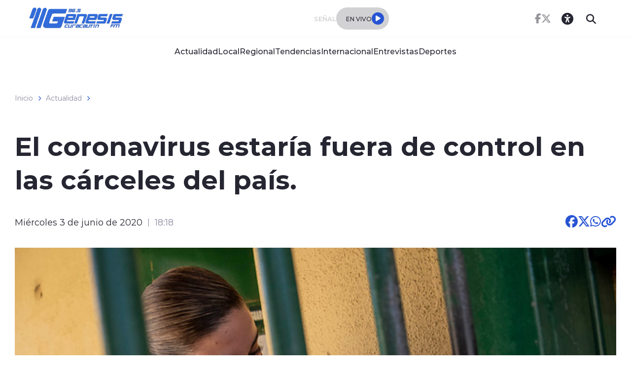

--- FILE ---
content_type: text/html; charset=utf-8
request_url: https://radiogenesis.cl/el-coronavirus-estaria-fuera-de-control-en-las-carceles-del-pais
body_size: 35476
content:
<!DOCTYPE HTML>
<html lang="es-CL">
    <head>
        <!-- Meta tags -->
        


<!-- 20200603181804 -->
<title>El coronavirus estaría fuera de control en las cárceles del país. | Radios Regionales</title>
<meta name="robots" content="index,follow,noodp,noydir">
<meta charset="utf-8">
<meta name="description" content="">
<link rel="canonical" href="https://radiosregionales.cl/el-coronavirus-estaria-fuera-de-control-en-las-carceles-del-pais">
<!-- utiles -->
<meta name="viewport" content="width=device-width, initial-scale=1.0">
<meta name="HandheldFriendly" content="True">
<meta name="format-detection" content="telephone=no">
<meta http-equiv="X-UA-Compatible" content="IE=edge">
<meta name="author" content="Radios Regionales" >
<link rel="shorcut icon" href="/radios/favicon.png" type="image/x-icon">
<link rel="icon" href="/radios/favicon.png" type="image/x-icon">
<!-- Meta tags Twitter-->
<meta name="twitter:card" content="summary_large_image">
<meta name="twitter:site" content="@R_Regionales">
<meta name="twitter:title" content="El coronavirus estaría fuera de control en las cárceles del país.">
<meta name="twitter:description" content="">

 
<meta property="twitter:image" content="https://radiosregionales.cl/radios/site/artic/20200603/imag/foto_0000000320200603181804.jpg">
 
  
<!-- Meta tags FB  -->
<meta property="og:url" content="https://radiosregionales.cl/el-coronavirus-estaria-fuera-de-control-en-las-carceles-del-pais">
<meta property="og:type" content="website">
<meta property="og:title" content="">
<meta property="og:description" content="">

 
<meta property="og:image" content="https://radiosregionales.cl/radios/site/artic/20200603/imag/foto_0000000320200603181804.jpg">
<meta property="og:image:width" content="">
<meta property="og:image:height" content="">
 
  
<script type="application/ld+json">
    {
        "@context": "https://schema.org/",
        "@type": "NewsArticle",
        "mainEntityOfPage": {
            "@type": "Webpage",
            "name": "Radios Regionales",
            "url": "https://radiosregionales.cl/el-coronavirus-estaria-fuera-de-control-en-las-carceles-del-pais"
        },
        "headline": "",
        "image": [
        "https://radiosregionales.cl/radios/site/artic/20200603/imag/foto_0000000320200603181804.jpg"
        ],
        "inLanguage": "es-ES",
        "datePublished": "2020-06-03T18:18:00-04:00",
        "author": {
            "@type": "Organization",
            "name": "Radios Regionales"
        },
        "publisher": {
            "@type": "Organization",
            "logo": {"@type": "ImageObject", "url": "https://radiosregionales.cl/radios/imag/v1/logos/logo_main.png"},
            "name": "Radios Regionales",
            "sameAs": ["https://www.facebook.com/radiosregionalessseo", "https://twitter.com/@R_Regionales"]
        }
    }
</script>
        
<!-- TS = "20200603181804" -->




    
    









        <!--CSS-->
        <link href="/radios/css/css/main-av-1718125434-av-.css" rel="stylesheet" type="text/css">
<link href="/radios/css/css/gridpak-av-1718125434-av-.css" rel="stylesheet" type="text/css">
<link href="/radios/css/css/swiper-bundle.min-av-1718125434-av-.css" rel="stylesheet" type="text/css">
<link href="/radios/css/css/fontawesome/fontawesome.min-av-1718125434-av-.css" rel="stylesheet" type="text/css">
<link href="/radios/css/css/fontawesome/brands.min-av-1718125434-av-.css" rel="stylesheet" type="text/css">
<link href="/radios/css/css/fontawesome/solid.min-av-1718125434-av-.css" rel="stylesheet" type="text/css">
<link href='/radios/css/css/articulo.css' rel="stylesheet" type="text/css">
<link href='/radios/css/css/estilos_vtxt.css' rel="stylesheet" type="text/css">
        <!-- Google Tag Manager -->
<script>(function(w,d,s,l,i){w[l]=w[l]||[];w[l].push({'gtm.start':
    new Date().getTime(),event:'gtm.js'});var f=d.getElementsByTagName(s)[0],
    j=d.createElement(s),dl=l!='dataLayer'?'&l='+l:'';j.async=true;j.src=
    'https://www.googletagmanager.com/gtm.js?id='+i+dl;f.parentNode.insertBefore(j,f);
    })(window,document,'script','dataLayer','GTM-M8XHWNF');
</script>
<!-- End Google Tag Manager -->

<!-- Google Ads -->
<script async src="https://pagead2.googlesyndication.com/pagead/js/adsbygoogle.js"></script>
<script async src="https://securepubads.g.doubleclick.net/tag/js/gpt.js"></script>
<script async src="https://pagead2.googlesyndication.com/pagead/js/adsbygoogle.js?client=ca-pub-2945140222694836" crossorigin="anonymous"></script>

<!-- Google Ads -->

<!-- GPT performance -->
<link rel="dns-prefetch" href="https://securepubads.g.doubleclick.net" />
<link rel="preconnect" href="https://securepubads.g.doubleclick.net" crossorigin />
<!-- End GPT performance -->


        <script async src='https://securepubads.g.doubleclick.net/tag/js/gpt.js'></script>
<script>
window.googletag = window.googletag || {cmd: []};

window.googletagDefinition = {
    "radios_reg_itt": {
        "adUnitPath": "/22066609976/radios_regionales/radios_reg_itt",
        "size": [[1, 1]],
        "divId": "radios_reg_itt",
        "sizeMap":""
    },
    "radios_reg_sticky": {
        "adUnitPath": "/22066609976/radios_regionales/radios_reg_sticky",
        "size": [[1, 2]],
        "divId": "radios_reg_sticky",
        "sizeMap":""
    },
    "radios_reg_top": {
        "adUnitPath": "/22066609976/radios_regionales/radios_reg_top",
        "size": [[320, 50], [320, 100], [728, 90], [970, 90], [970, 250], [980, 90], [980, 120], [300, 100], [300, 75], [300, 50]],
        "divId": "radios_reg_top",
        "sizeMap": "mapTop"
    },
    "radios_reg_middle1": {
        "adUnitPath": "/22066609976/radios_regionales/radios_reg_middle1",
        "size": [[300, 250], [300, 300], [728, 90], [970, 90], [970, 250], [980, 90], [980, 120]],
        "divId": "radios_reg_middle1",
        "sizeMap": "mapMiddle"
    },
    "radios_reg_middle2": {
        "adUnitPath": "/22066609976/radios_regionales/radios_reg_middle2",
        "size": [[300, 250], [300, 300], [728, 90], [970, 90], [970, 250], [980, 90], [980, 120]],
        "divId": "radios_reg_middle2",
        "sizeMap": "mapMiddle"
    },
    "radios_reg_middle3": {
        "adUnitPath": "/22066609976/radios_regionales/radios_reg_middle3",
        "size": [[300, 250], [300, 300], [728, 90], [970, 90], [970, 250], [980, 90], [980, 120]],
        "divId": "radios_reg_middle3",
        "sizeMap": "mapMiddle"
    },
    "radios_reg_middle4": {
        "adUnitPath": "/22066609976/radios_regionales/radios_reg_middle4",
        "size": [[300, 250], [300, 300], [728, 90], [970, 90], [970, 250], [980, 90], [980, 120]],
        "divId": "radios_reg_middle4",
        "sizeMap": "mapMiddle"
    },
    "radios_reg_middle1_art":{
        "adUnitPath":"/22066609976/radios_regionales/radios_reg_middle1_art",
        "size":[[300, 250], [300, 300], [320, 100]],
        "divId":"radios_reg_middle1_art",
        "sizeMap":""
    },
    "radios_reg_middle2_art":{
        "adUnitPath":"/22066609976/radios_regionales/radios_reg_middle2_art",
        "size":[[300, 250], [300, 300], [320, 100]],
        "divId":"radios_reg_middle2_art",
        "sizeMap":""
    },
    "radios_reg_right1": {
        "adUnitPath": "/22066609976/radios_regionales/radios_reg_right1",
        "size": [[300, 250], [300, 300], [320, 100]],
        "divId": "radios_reg_right1",
        "sizeMap": "mapRight"
    },
    "radios_reg_right2": {
        "adUnitPath": "/22066609976/radios_regionales/radios_reg_right2",
        "size": [[300, 250], [300, 300], [320, 100]],
        "divId": "radios_reg_right2",
        "sizeMap": "mapRight"
    },
    "radios_reg_footer": {
        "adUnitPath": "/22066609976/radios_regionales/radios_reg_footer",
        "size": [[320, 50], [320, 100], [728, 90], [970, 90], [970, 250], [980, 90], [980, 120], [300, 100], [300, 75], [300, 50]],
        "divId": "radios_reg_footer",
        "sizeMap": "mapFooter"
    }
};

document.addEventListener('DOMContentLoaded', function() {
    googletag.cmd.push(function() {
        window.mapping = {}
        mapping.mapTop = googletag.sizeMapping()
            .addSize([1024, 0], [[728, 90], [970, 90], [970, 250], [980, 90], [980, 120]])
            .addSize([0, 0], [[300, 50], [300, 75], [300, 100], [320, 50],  [320, 100]])
            .build();
        mapping.mapMiddle = googletag.sizeMapping()
            .addSize([1024, 0], [[728, 90], [970, 90], [970, 250], [980, 90], [980, 120]])
            .addSize([0, 0], [[300, 250], [300, 300], [320, 100]])
            .build();
        mapping.mapFooter = googletag.sizeMapping()
            .addSize([1024, 0], [[728, 90], [970, 90], [970, 250], [980, 90], [980, 120]])
            .addSize([0, 0], [[300, 50], [300, 75], [300, 100], [320, 50],  [320, 100]])
            .build();
        mapping.mapRight = googletag.sizeMapping()
            .addSize([1024, 0], [[300, 250], [300, 300]])
            .addSize([0, 0], [[300, 250], [300, 300], [320, 100]])
            .build();

        const adSlotDefs = Object.entries(window.googletagDefinition)
            .map(([name, def]) => ({ name, ...def }))
            .filter(def => document.getElementById(def.divId));

        const div_site = document.getElementById('radio_prontus_id');
        const target_site = (div_site && div_site.dataset.prontusid) ? div_site.dataset.prontusid : 'radios_regionales';
        const target_tipo = 'articulo';
        const target_seccion = 'actualidad';
        const target_tags = 'carceles,Coronavirus,presos,reo,reos';
        console.log(`Configurando anuncios para site: ${target_site}, tipo: ${target_tipo}, seccion: ${target_seccion}, tags: ${target_tags}`);

        // --- Funcionalidad extra: listeners de eventos de slots ---
        function setupAdSlotEventListeners(adSlotDefs) {
            googletag.pubads().addEventListener('slotRenderEnded', function (event) {
                const slot = event.slot;
                const adDivId = slot.getSlotElementId();
                const def = adSlotDefs.find(d => d.divId === adDivId);
                const adName = def ? def.name : adDivId;

                if (event.isEmpty) {
                    console.log(`❌ Ad slot '${adName}' no recibió anuncio.`);
                } else {
                    console.log(`✅ Ad slot '${adName}' se ha renderizado.`);
                    console.log(`➡️ Tamaño mostrado en '${adName}':`, event.size);
                }
            });

            googletag.pubads().addEventListener('slotRequested', function(event) {
                const slot = event.slot;
                const adDivId = slot.getSlotElementId();
                const hora = new Date().toLocaleTimeString();
                console.log(`[${hora}] 🔄 FETCH solicitado para el slot '${adDivId}'`);
            });
        }
        setupAdSlotEventListeners(adSlotDefs);
        // --- Fin funcionalidad extra ---

        googletag.cmd.push(function() {
            adSlotDefs.forEach((def) => {
                let slot = googletag.defineSlot(def.adUnitPath, def.size, def.divId)
                    .addService(googletag.pubads());
                if (typeof def.sizeMap === 'string' && def.sizeMap && mapping[def.sizeMap]) {
                    slot.defineSizeMapping(mapping[def.sizeMap]);
                }
            });

            //googletag.pubads().enableSingleRequest();
            googletag.pubads().enableLazyLoad({
                fetchMarginPercent: 100,
                renderMarginPercent: 50,
                mobileScaling: 1.5
            });
            googletag.pubads().setCentering(true);
            googletag.pubads().collapseEmptyDivs();
            googletag.pubads()
                .setTargeting('radios_reg_site', target_site)
                .setTargeting('radios_reg_tipo', target_tipo)
                .setTargeting('radios_reg_seccion', target_seccion)
                .setTargeting('radios_reg_tags', target_tags);

            googletag.enableServices();

            adSlotDefs.forEach((def) => {
                googletag.display(def.divId);
            });
        });
    });

});
</script>
    </head>
    <body class="ficha articulo">
        <!-- Google Tag Manager (noscript) -->
<noscript>
    <iframe src="https://www.googletagmanager.com/ns.html?id=GTM-M8XHWNF"
    height="0" width="0" style="display:none;visibility:hidden"></iframe>
</noscript>
<!-- End Google Tag Manager (noscript) -->
        <!-- /22066609976/radios_regionales/radios_reg_itt -->
<div id='radios_reg_itt'></div>

        <!-- /22066609976/radios_regionales/radios_reg_sticky -->
<div id='radios_reg_sticky'></div>
        
        <!-- saltar al contenido-->
        <div class="access1">
            <a href="#contenido-ppal" tabindex="-1">Click acá para ir directamente al contenido</a>
        </div>
        <!--HEADER-->
        <script>document.getElementsByTagName('BODY')[0].style.display = 'none';</script>

<style>
    
    .color-fondo {
        background-color: #ffffff;
    }
    
    
    .color-texto {
        color: #262632;
    }
    
    
    .color-enfasis {
        background-color: #2754d3;
    }
    
    
    .color-enfasis:before, .color-enfasis::after {
        background-color: #2754d3;
    }
    
    
    .color-texto-enfasis {
        color: #2754d3;
    }
    
    
    .color-link a {
        color: #ffffff;
    }
    
    
    
</style>


<header id="header" class="header color-fondo">
    <nav class="header__cont">
        <!-- menú Escritorio -->
        <div class="desktop">
            <!-- navegación principal -->
            <div class="header__top">
                
                
                <figure class="header__logo">
                    <a href="/" target="_top">
                        <img src="/radiogenesis/site/artic/20230516/imag/foto_0000000220230516101544/logo-genesis.png" alt="Logo">
                    </a>
                </figure>
                
                
                <div class="header__player">
                    
                    
                    <p class="header__subtit">Señal</p>
                    
                    
                    
                    
                    <div class="header__player-btn">
                        <p class="color-texto">En Vivo</p>
                        <button class="header__player-icon color-enfasis control-nacional">
                            <i class="fa-solid fa-play"></i>
                            <i class="fa-solid fa-pause"></i>
                        </button>
                    </div>
                    
                    
                    
                </div>
                <div class="header__btn-group">
                    
                    
                    <ul class="header__social">
                    
                        <li><a class="color-texto" href="https://www.facebook.com/radiogenesiscuracautin" target="_blank"><i class="fa-brands fa-facebook-f"></i></a></li>
                    
                    
                    
                        <li><a class="color-texto" href="https://twitter.com/RadioGenesis9" target="_blank"><i class="fa-brands fa-x-twitter"></i></a></li>
                    
                    </ul>
                    
                    
                    <!-- links secundarios -->
                    <ul class="header__btns">
                        <li class="item-icon">
                            <!-- botón accesibilidad -->
                            <button class="ic-access color-texto">
                                <i class="fa-sharp fa-regular fa-universal-access"></i>
                                <i class="fa-solid fa-xmark"></i>
                            </button>
                            <!-- FIN boton accesibilidad -->
                            <!-- barra accesibilidad -->
                            <div class="acc-cont">
                                <div class="acc-holder">
                                    <ul class="cont-access">
                                        <!-- <li>
                                            <span class="acc-icon ic-text-lg"></span>
                                        </li>
                                        <li>
                                            <span class="acc-icon ic-text-sm"></span>
                                        </li> -->
                                        <li>
                                            <label class="switch">
                                                <input type="checkbox" id="toggle-theme">
                                                <span class="slider round"></span>
                                            </label>
                                        </li>
                                    </ul>
                                </div>
                            </div>
                            <!-- FIN barra accesibilidad -->
                        </li>
                        <li class="button-dropdown item-icon search-cont">
                            <!-- Barra de búsqueda -->
                            <form class="search-cont" name="form-search" id="form-search" action="/cgi-bin/prontus_search.cgi">
                                <input id="search_prontus" name="search_prontus" value="radiogenesis" type="hidden">
                                <input name="search_idx" id="search_idx" value="all" type="hidden">
                                <input name="search_tmp" id="search_tmp" value="search.html" type="hidden">
                                <input name="search_modo" id="search_modo" value="and" type="hidden">
                                <input name="search_orden" id="search_orden" value="cro" type="hidden">
                                <div class="search-wrapper">
                                    <div class="input-holder">
                                        <input type="text" name="search_texto" id="search_texto" placeholder="Ingresa tu búsqueda" class="search-input color-texto">
                                        <button class="search-icon btn btn-submit">
                                            <i class="fa-solid fa-magnifying-glass"></i>
                                        </button>
                                        <!-- icono despliegue buscador -->
                                        <div class="search-icon ic color-texto" onclick="addClass('.search-wrapper', 'active')">
                                            <i class="fa-solid fa-magnifying-glass"></i>
                                        </div>
                                        <!-- FIN icono despliegue buscador -->
                                </div>
                                <!-- icono cierre buscador -->
                                <span class="close color-texto" onclick="removeClass('.search-wrapper', 'active')">
                                    <i class="fa-solid fa-xmark"></i>
                                </span>
                                <!-- FIN icono cierre buscador -->
                                </div>
                            </form>
                            <!--FIN Barra de búsqueda -->
                        </li>
                    </ul>          
                    <!-- FIN links secundarios -->
                </div>
            </div>
            
            
            <!-- menu -->
            <ul class="header__links">
            
                <li><a class="color-texto" href="/actualidad" target="_top">Actualidad</a></li>
            
            
            
                <li><a class="color-texto" href="/radiogenesis/local" target="_top">Local</a></li>
            
            
            
                <li><a class="color-texto" href="/regionales" target="_top">Regional</a></li>
            
            
            
                <li><a class="color-texto" href="/tendencias" target="_top">Tendencias</a></li>
            
            
            
                <li><a class="color-texto" href="/internacional" target="_top">Internacional</a></li>
            
            
            
                <li><a class="color-texto" href="/entrevistas" target="_top">Entrevistas</a></li>
            
            
            
                <li><a class="color-texto" href="/deportes" target="_top">Deportes</a></li>
            
            </ul>
            <!-- menú -->
            
            
            <!-- /navegación principal -->
        </div>
        <!-- FIN menú Escritorio -->
        <!-- menú móvil -->
        <div class="menu-responsive mobile">

            <div class="top-bar color-fondo">
                
                
                <figure class="cont-logo">
                    <a href="/" target="_top">
                        <img src="/radiogenesis/site/artic/20230516/imag/foto_0000000220230516101544/logo-genesis.png" alt="Logo">
                    </a>
                </figure>
                
                
                <div class="btns-sec">
                    <input class="menu-btn" type="checkbox" id="menu-btn">
                    <label class="menu-icon" for="menu-btn"><span class="navicon color-enfasis"></span></label>
                </div>
                <div class="header__player">
                    
                    
                    <p class="header__subtit">Señal</p>
                    
                    
                    
                    
                    <div class="header__player-btn">
                        <p class="color-texto">En Vivo</p>
                        <button class="header__player-icon color-enfasis control-nacional">
                            <i class="fa-solid fa-play"></i>
                            <i class="fa-solid fa-pause"></i>
                        </button>
                    </div>
                    
                    
                    
                </div>
            </div>

            <nav class="menu">
                
                
                <!-- menu -->
                <ul class="menu__links">
                
                    <li><a class="color-texto" href="/actualidad" target="_top">Actualidad</a></li>
                
                
                
                    <li><a class="color-texto" href="/radiogenesis/local" target="_top">Local</a></li>
                
                
                
                    <li><a class="color-texto" href="/regionales" target="_top">Regional</a></li>
                
                
                
                    <li><a class="color-texto" href="/tendencias" target="_top">Tendencias</a></li>
                
                
                
                    <li><a class="color-texto" href="/internacional" target="_top">Internacional</a></li>
                
                
                
                    <li><a class="color-texto" href="/entrevistas" target="_top">Entrevistas</a></li>
                
                
                
                    <li><a class="color-texto" href="/deportes" target="_top">Deportes</a></li>
                
                </ul>
                <!-- menú -->
                
                
                <!-- barra búsqueda -->
                <div class="menu__search">
                    <input type="text" class="search-input" placeholder="Ingresa tu búsqueda">
                    <button class="search-icon"><i class="fa-solid fa-magnifying-glass"></i></button>
                </div>
                <!-- FIN barra búsqueda -->

                <ul class="cont-access">
                    <li class="access">
                        <label class="switch">
                            <input type="checkbox" id="toggle-theme-mobile">
                            <span class="slider round"></span>
                        </label>
                        <p class="txt-light">modo claro</p>
                        <p class="txt-dark">modo oscuro</p>
                    </li>
                </ul>
                
                    
                    <ul class="header__social">
                    
                        <li><a class="color-texto" href="https://www.facebook.com/radiogenesiscuracautin" target="_blank"><i class="fa-brands fa-facebook-f"></i></a></li>
                    
                
                    
                        <li><a class="color-texto" href="https://twitter.com/RadioGenesis9" target="_blank"><i class="fa-brands fa-x-twitter"></i></a></li>
                    
                    </ul>
                    
                
            </nav>
        </div>
        <!-- FIN menú móvil -->
        <div class="separa"></div>
    </nav>

    
        
        <audio id="nacional" src="https://sonicstream-puntual.grupozgh.cl/8220/genesis"></audio>
        
    
    
</header><script>document.getElementsByTagName('BODY')[0].style.display = 'block';</script><div id="radio_prontus_id" data-prontusid="radiogenesis"></div>
        <!--/HEADER-->
        <!-- /22066609976/radios_regionales/radios_reg_top -->
<div id='radios_reg_top' style='min-width: 300px; min-height: 50px;'></div>
        <!--CONTENIDO-->
        <div class="main ficha articulo">
            <header class="enc-main">
                <div class="auxi">
                    <!--breadcrumbs-->
<div class="breadcrumbs">

    <span class="breadcrumb"><a href="/">Inicio</a></span>
    <i class="fa-solid fa-chevron-right color-texto-enfasis"></i>
    
    
    <span class="breadcrumb"><a href="/actualidad/p/1">Actualidad</a></span>
    <i class="fa-solid fa-chevron-right color-texto-enfasis"></i>
    
    
    

</div>
                    <div class="enc-main__content">
                        <h1 class="enc-main__title" id="#contenido-ppal">El coronavirus estaría fuera de control en las cárceles del país.</h1>
                        
                    </div>
                    <div class="enc-main__tools">
                        <p class="enc-main__date">Miércoles 3 de junio de 2020<span class="enc-main__hour">18:18</span></p>
                        <ul class="enc-main__share">
    <li>
        <a class="color-texto-enfasis fix-url-host" href="#" data-share-url="https://www.facebook.com/share.php?u=https://$$$$/el-coronavirus-estaria-fuera-de-control-en-las-carceles-del-pais" data-share-w="550" data-share-h="350" data-exclude="true" ><i class="fa-brands fa-facebook"></i></a>
    </li>
    <li>
        <a class="color-texto-enfasis fix-url-host" href="#" data-share-url="https://twitter.com/share?url=https://$$$$/el-coronavirus-estaria-fuera-de-control-en-las-carceles-del-pais" data-share-w="650" data-share-h="400" data-exclude="true"><i class="fa-brands fa-x-twitter"></i></a>
    </li>
    <li>
        <a class="color-texto-enfasis fix-url-host" href="#" data-share-url="https://wa.me/?text=https://$$$$/el-coronavirus-estaria-fuera-de-control-en-las-carceles-del-pais" data-share-w="650" data-share-h="400" data-exclude="true"><i class="fa-brands fa-whatsapp"></i></a>
    </li>
    <li>
        <a class="color-texto-enfasis" href="#" data-copy="true" data-exclude="true"><i class="fa-sharp fa-solid fa-link"></i></a>
    </li>
</ul>

<script type="text/javascript">
    document.addEventListener('DOMContentLoaded', function () {
        let hostname    = window.location.hostname;
        let allanchors  = document.querySelectorAll('.fix-url-host');
        allanchors.forEach(function (anchor) {
            let urlOriginal = anchor.getAttribute('data-share-url');
            let nuevaUrl    = urlOriginal.replace('$$$$', hostname);
            anchor.setAttribute('data-share-url', nuevaUrl);
        });
    });
</script>
                    </div>
                    
                    <div class="img-wrap">
                        <img src="/radios/site/artic/20200603/imag/foto_0000000120200603181804/A_UNO_1176594_c3d25.jpg" alt="">
                    </div>
                    
                </div>
            </header>
            <!-- artículo  -->
            <section class="art-content mobile">
                
            </section>
            <section class="art-content">
                <div class="mobile">
                    <!-- /22066609976/radios_regionales/radios_reg_middle1_art -->
<div id='radios_reg_middle1_art' style='min-width: 300px; min-height: 100px;'></div>
                </div>
                <div class="auxi">
                    <div class="art-col">
                        <!--STIT_vtxt_cuerpo-->
                        
<!--stit_vtxt_cuerpo-->
<div class="anclas">

</div>
<!--/stit_vtxt_cuerpo-->
                        


                        <!--FIN STIT_vtxt_cuerpo-->
                        
                        <div class="CUERPO color-link">
                            
                        </div>
                        
                        

    
    
        
    


                        
                        

                    </div>
                    
                        


    


<aside class="art-sidebar">
    <div class="mobile">
        <!-- /22066609976/radios_regionales/radios_reg_middle2_art -->
<div id='radios_reg_middle2_art' style='min-width: 300px; min-height: 100px;'></div>
    </div>
    <div class="desktop">
        <!-- /22066609976/radios_regionales/radios_reg_right1 -->
<div id='radios_reg_right1' style='min-width: 300px; min-height: 100px;'></div>
    </div>
    <!--include virtual="/radios/site/edic/base/port/_m_publicidad_art1.html"-->
    <!-- artículos relacionados -->
    <section class="relacionados">
        <div class="block-head">
            <h2 class="block-head__title">Relacionados</h2>
        </div>
        
        
        
        
        
        
        
        <article class="card">
            <div class="card__auxi">
                <figure class="card__img">
                    <a href="regiondelmaulelanueva " class="card__pill color-texto-enfasis">Actualidad</a>
                    
                    <img src="/radios/site/artic/20260116/imag/foto_0000002320260116170814/A_UNO_1309542-e1768564382342-740x430.jpg" alt="">
                    
                    
                </figure>

                <div class="card__content">
                    <p class="card__epig">Viernes 16 de enero de 2026</p>
                    <a href="/actualidad/comenzo-el-pago-del-seguro-social-y-suben-las-pensiones-de-mas-de-1-3">
                        <h3 class="card__title">Comenzó el pago del Seguro Social y suben las pensiones de más de 1,3 millones de jubilados en todo Chile</h3>
                    </a>
                </div>
            </div>
        </article>
        
        
        
        
        
        
        <article class="card">
            <div class="card__auxi">
                <figure class="card__img">
                    <a href="regiondelmaulelanueva " class="card__pill color-texto-enfasis">Actualidad</a>
                    
                    <img src="/radios/site/artic/20260116/imag/foto_0000002420260116164539/G-yVdyzbgAAnKGx-e1768569843746.jpg" alt="">
                    
                    
                </figure>

                <div class="card__content">
                    <p class="card__epig">Viernes 16 de enero de 2026</p>
                    <a href="/actualidad/desastres-naturales/incendios-forestales/chile-envia-aeronaves-a-argentina-para-apoyar-combate-de-incendios-en-la">
                        <h3 class="card__title">Chile envía aeronaves a Argentina para apoyar combate de incendios en la Patagonia</h3>
                    </a>
                </div>
            </div>
        </article>
        
        
        
        <div class="card desktop">
        <!-- /22066609976/radios_regionales/radios_reg_right2 -->
<div id='radios_reg_right2' style='min-width: 300px; min-height: 100px;'></div>

        </div>
        
        
        
        
        
        <article class="card">
            <div class="card__auxi">
                <figure class="card__img">
                    <a href="regiondelmaulelanueva " class="card__pill color-texto-enfasis">Actualidad</a>
                    
                    <img src="/radios/site/artic/20260116/imag/foto_0000002420260116164517/Copia_de_900_x_600_60.jpg" alt="">
                    
                    
                </figure>

                <div class="card__content">
                    <p class="card__epig">Viernes 16 de enero de 2026</p>
                    <a href="/actualidad/policial/prision-preventiva-y-arresto-domiciliario-fiscalia-entrego-medidas">
                        <h3 class="card__title">Prisión preventiva y arresto domiciliario: Fiscalía entregó medidas cautelares a imputados por caso Juila Chuñil</h3>
                    </a>
                </div>
            </div>
        </article>
        
        
        
        
        
        
        
        
        
        
    </section>
    <!-- FIN artículos relacionados -->
</aside>
    

                    
                </div>
            </section>
            
            <!-- /22066609976/radios_regionales/radios_reg_footer -->
<div id='radios_reg_footer' style='min-width: 300px; min-height: 50px;'></div>
        </div>
        
        <!--/CONTENIDO-->
        <!--FOOTER-->
        <!--FOOTER-->
<footer class="footer color-fondo-footer">
    <div class="auxi">
        <div class="footer__info">
            
            
            <a href="/" target="_top" class="logo"><img src="/radiogenesis/site/artic/20230516/imag/foto_0000000220230516101544/logo-genesis.png" alt="Logo"></a>
            
            
            
            
            <ul class="footer__social">
            
                <li><a class="color-texto-footer" href="https://www.facebook.com/radiogenesiscuracautin" target="_blank"><i class="fa-brands fa-facebook-f"></i></a></li>
            
            
            
                <li><a class="color-texto-footer" href="https://twitter.com/RadioGenesis9" target="_blank"><i class="fa-brands fa-x-twitter"></i></a></li>
            
            </ul>
            
            
            
        </div>
        <div class="footer__links">
            
        </div>
    </div>
    
    
    <div class="footer__bottom">
        <div class="footer__txt-copy color-texto-footer">
            <p>© Todos los derechos reservados Radios Regionales 2025</p>
        </div>
    </div>
    
    
</footer>
<!--/FOOTER-->
        <!--/FOOTER-->
        <!--JS-->
        <script src="/prontus/front/js-local/jquery/jquery.min-av-1718125434-av-.js"></script>
<script src="/radios/js-local/swiper-bundle.min-av-1718125434-av-.js"></script>
<script src="/radios/js-local/swipers-av-1718125434-av-.js"></script>
<script src="/radios/js-local/js-global-av-1718125434-av-.js"></script>
<script src="/radios/js-local/articulos-av-1718125434-av-.js"></script>
<script src="/radios/js-local/filterArt-av-1718125434-av-.js"></script>
<script src="/radios/js-local/cargaAjax-av-1718125434-av-.js"></script>
<script src="/radios/js-local/players-av-1718125434-av-.js"></script>
<script src="/radios/js-local/accesibilidad-av-1718125434-av-.js"></script>
<script src="/radios/js-local/buscador-av-1718125434-av-.js"></script>

    </body>
</html>

--- FILE ---
content_type: text/html; charset=utf-8
request_url: https://www.google.com/recaptcha/api2/aframe
body_size: 269
content:
<!DOCTYPE HTML><html><head><meta http-equiv="content-type" content="text/html; charset=UTF-8"></head><body><script nonce="L41dXDIYxEOL2sEPQHYTKw">/** Anti-fraud and anti-abuse applications only. See google.com/recaptcha */ try{var clients={'sodar':'https://pagead2.googlesyndication.com/pagead/sodar?'};window.addEventListener("message",function(a){try{if(a.source===window.parent){var b=JSON.parse(a.data);var c=clients[b['id']];if(c){var d=document.createElement('img');d.src=c+b['params']+'&rc='+(localStorage.getItem("rc::a")?sessionStorage.getItem("rc::b"):"");window.document.body.appendChild(d);sessionStorage.setItem("rc::e",parseInt(sessionStorage.getItem("rc::e")||0)+1);localStorage.setItem("rc::h",'1768695060664');}}}catch(b){}});window.parent.postMessage("_grecaptcha_ready", "*");}catch(b){}</script></body></html>